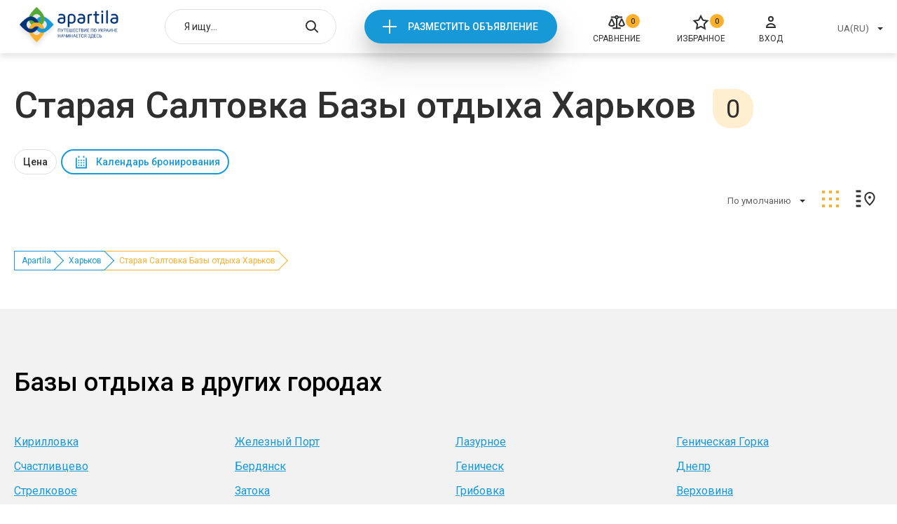

--- FILE ---
content_type: image/svg+xml
request_url: https://apartila.com/images/header/arrow.svg
body_size: 23
content:
<svg width="8" height="4" viewBox="0 0 8 4" fill="none" xmlns="http://www.w3.org/2000/svg">
<path d="M0 0L4 4L8 0H0Z" fill="#2F2F2F"/>
</svg>


--- FILE ---
content_type: text/plain
request_url: https://www.google-analytics.com/j/collect?v=1&_v=j102&a=965199475&t=pageview&_s=1&dl=https%3A%2F%2Fapartila.com%2Fxarkov%2Fbazy-otdyha%2Fstaraya-saltovka&ul=en-us%40posix&dt=%D0%A1%D1%82%D0%B0%D1%80%D0%B0%D1%8F%20%D0%A1%D0%B0%D0%BB%D1%82%D0%BE%D0%B2%D0%BA%D0%B0%20%D0%91%D0%B0%D0%B7%D1%8B%20%D0%BE%D1%82%D0%B4%D1%8B%D1%85%D0%B0%20%D0%A5%D0%B0%D1%80%D1%8C%D0%BA%D0%BE%D0%B2%20%E2%9C%94%EF%B8%8F%20%D1%86%D0%B5%D0%BD%D1%8B%202026%20-%20%D0%BE%D1%82%D0%B4%D1%8B%D1%85%20%D0%A5%D0%B0%D1%80%D1%8C%D0%BA%D0%BE%D0%B2%20%7C%20Apartila&sr=1280x720&vp=1280x720&_u=IEBAAEABAAAAACAAI~&jid=1387664726&gjid=848256435&cid=1155892058.1769412106&tid=UA-61188752-1&_gid=1151368070.1769412106&_r=1&_slc=1&z=957679270
body_size: -450
content:
2,cG-5PDN39YES8